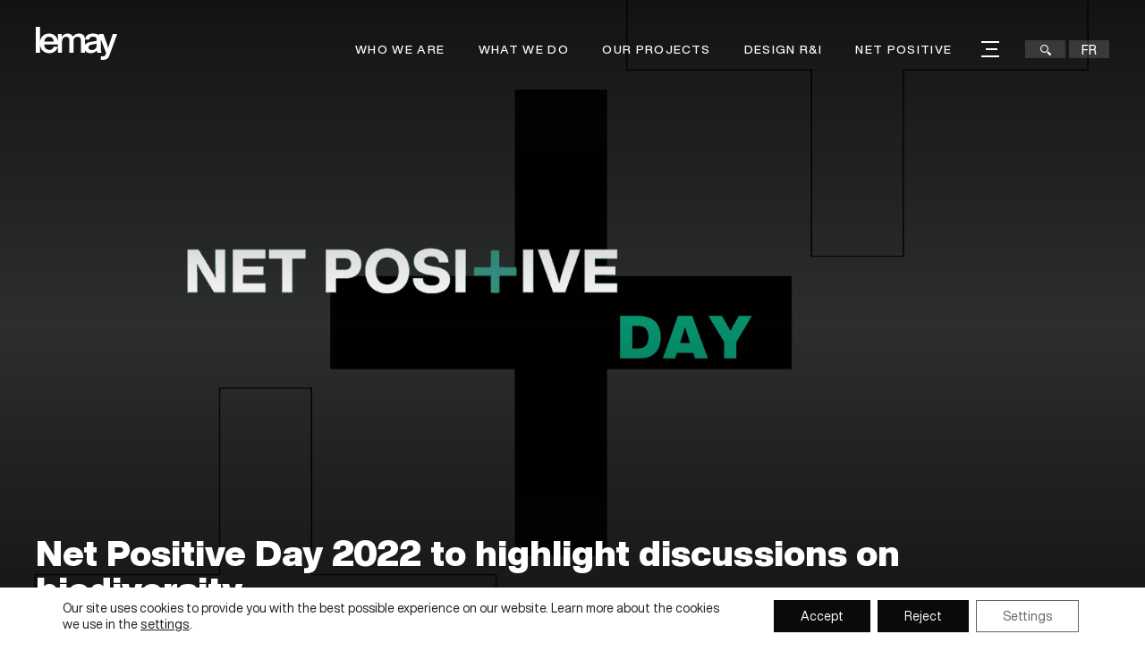

--- FILE ---
content_type: text/html; charset=UTF-8
request_url: https://lemay.com/net-positive-biodiversity/16535/
body_size: 15358
content:
<!DOCTYPE html>
<html lang="en-US">

<head>

    
<meta charset="UTF-8">
<meta name='format-detection' content='telephone=no'>
<meta name="viewport" content="width=device-width, initial-scale=1.0, minimum-scale=1.0, maximum-scale=5.0, user-scalable=5">
<meta http-equiv="X-UA-Compatible" content="IE=edge" />

<title>Net Positive Day 2022 to highlight discussions on biodiversity | Lemay - Architecture and design</title>



<meta name='robots' content='index, follow, max-image-preview:large, max-snippet:-1, max-video-preview:-1' />
	<style>img:is([sizes="auto" i], [sizes^="auto," i]) { contain-intrinsic-size: 3000px 1500px }</style>
	<link rel="alternate" hreflang="en-us" href="https://lemay.com/net-positive-biodiversity/16535/" />
<link rel="alternate" hreflang="fr-ca" href="https://lemay.com/fr/net-positif-biodiversite/16557/" />
<link rel="alternate" hreflang="x-default" href="https://lemay.com/net-positive-biodiversity/16535/" />

	<!-- This site is optimized with the Yoast SEO plugin v26.2 - https://yoast.com/wordpress/plugins/seo/ -->
	<link rel="canonical" href="https://lemay.com/net-positive-biodiversity/16535/" />
	<meta property="og:locale" content="en_US" />
	<meta property="og:type" content="article" />
	<meta property="og:title" content="Net Positive Day 2022 to highlight discussions on biodiversity | Lemay - Architecture and design" />
	<meta property="og:url" content="https://lemay.com/net-positive-biodiversity/16535/" />
	<meta property="og:site_name" content="Lemay - Architecture and design" />
	<meta property="article:published_time" content="2022-09-06T19:29:58+00:00" />
	<meta property="og:image" content="https://lemay.com/app/uploads/2022/09/panel-net-positive-visual-lemay-va-web.png" />
	<meta property="og:image:width" content="2160" />
	<meta property="og:image:height" content="1080" />
	<meta property="og:image:type" content="image/png" />
	<meta name="author" content="Jade Bourgeois" />
	<meta name="twitter:card" content="summary_large_image" />
	<meta name="twitter:label1" content="Written by" />
	<meta name="twitter:data1" content="Jade Bourgeois" />
	<script type="application/ld+json" class="yoast-schema-graph">{"@context":"https://schema.org","@graph":[{"@type":"WebPage","@id":"https://lemay.com/net-positive-biodiversity/16535/","url":"https://lemay.com/net-positive-biodiversity/16535/","name":"Net Positive Day 2022 to highlight discussions on biodiversity | Lemay - Architecture and design","isPartOf":{"@id":"https://lemay.com/#website"},"primaryImageOfPage":{"@id":"https://lemay.com/net-positive-biodiversity/16535/#primaryimage"},"image":{"@id":"https://lemay.com/net-positive-biodiversity/16535/#primaryimage"},"thumbnailUrl":"https://lemay.com/app/uploads/2022/09/panel-net-positive-visual-lemay-va-web.png","datePublished":"2022-09-06T19:29:58+00:00","author":{"@id":"https://lemay.com/#/schema/person/bad81188bfc32e0bd59765ddbffc1769"},"breadcrumb":{"@id":"https://lemay.com/net-positive-biodiversity/16535/#breadcrumb"},"inLanguage":"en-US","potentialAction":[{"@type":"ReadAction","target":["https://lemay.com/net-positive-biodiversity/16535/"]}]},{"@type":"ImageObject","inLanguage":"en-US","@id":"https://lemay.com/net-positive-biodiversity/16535/#primaryimage","url":"https://lemay.com/app/uploads/2022/09/panel-net-positive-visual-lemay-va-web.png","contentUrl":"https://lemay.com/app/uploads/2022/09/panel-net-positive-visual-lemay-va-web.png","width":2160,"height":1080,"caption":"Net Positive Day, Panel, Event, Sustainability, Lemay"},{"@type":"BreadcrumbList","@id":"https://lemay.com/net-positive-biodiversity/16535/#breadcrumb","itemListElement":[{"@type":"ListItem","position":1,"name":"Home","item":"https://lemay.com/"},{"@type":"ListItem","position":2,"name":"Net Positive Day 2022 to highlight discussions on biodiversity"}]},{"@type":"WebSite","@id":"https://lemay.com/#website","url":"https://lemay.com/","name":"Lemay - Architecture and design","description":"Lemay has been imagining new ways to create spaces that engage and bring people together since 1957.","potentialAction":[{"@type":"SearchAction","target":{"@type":"EntryPoint","urlTemplate":"https://lemay.com/?s={search_term_string}"},"query-input":{"@type":"PropertyValueSpecification","valueRequired":true,"valueName":"search_term_string"}}],"inLanguage":"en-US"},{"@type":"Person","@id":"https://lemay.com/#/schema/person/bad81188bfc32e0bd59765ddbffc1769","name":"Jade Bourgeois","image":{"@type":"ImageObject","inLanguage":"en-US","@id":"https://lemay.com/#/schema/person/image/","url":"https://secure.gravatar.com/avatar/fe7475721cbd93baa6c125dcb921139ee248daff6451b018d1c5efb76a2b8f2c?s=96&d=mm&r=g","contentUrl":"https://secure.gravatar.com/avatar/fe7475721cbd93baa6c125dcb921139ee248daff6451b018d1c5efb76a2b8f2c?s=96&d=mm&r=g","caption":"Jade Bourgeois"}}]}</script>
	<!-- / Yoast SEO plugin. -->


<link rel='dns-prefetch' href='//code.jquery.com' />
<link rel='dns-prefetch' href='//cdn.jsdelivr.net' />
<link rel='dns-prefetch' href='//unpkg.com' />

<link data-minify="1" rel='stylesheet' id='reset-css' href='https://lemay.com/app/cache/min/1/app/themes/la_web_shop/assets/dist/reset.css?ver=1767905141' type='text/css' media='all' />
<link rel='stylesheet' id='main-banner-css' href='https://lemay.com/app/themes/la_web_shop/assets/dist/main_banner.css?v=31012026' type='text/css' media='all' />
<link data-minify="1" rel='stylesheet' id='helpers-css' href='https://lemay.com/app/cache/min/1/app/themes/la_web_shop/assets/dist/helpers.css?ver=1767905141' type='text/css' media='all' />
<link data-minify="1" rel='stylesheet' id='moove_gdpr_frontend-css' href='https://lemay.com/app/cache/min/1/app/plugins/gdpr-cookie-compliance/dist/styles/gdpr-main-nf.css?ver=1767905141' type='text/css' media='all' />
<style id='moove_gdpr_frontend-inline-css' type='text/css'>
				#moove_gdpr_cookie_modal .moove-gdpr-modal-content .moove-gdpr-tab-main h3.tab-title, 
				#moove_gdpr_cookie_modal .moove-gdpr-modal-content .moove-gdpr-tab-main span.tab-title,
				#moove_gdpr_cookie_modal .moove-gdpr-modal-content .moove-gdpr-modal-left-content #moove-gdpr-menu li a, 
				#moove_gdpr_cookie_modal .moove-gdpr-modal-content .moove-gdpr-modal-left-content #moove-gdpr-menu li button,
				#moove_gdpr_cookie_modal .moove-gdpr-modal-content .moove-gdpr-modal-left-content .moove-gdpr-branding-cnt a,
				#moove_gdpr_cookie_modal .moove-gdpr-modal-content .moove-gdpr-modal-footer-content .moove-gdpr-button-holder a.mgbutton, 
				#moove_gdpr_cookie_modal .moove-gdpr-modal-content .moove-gdpr-modal-footer-content .moove-gdpr-button-holder button.mgbutton,
				#moove_gdpr_cookie_modal .cookie-switch .cookie-slider:after, 
				#moove_gdpr_cookie_modal .cookie-switch .slider:after, 
				#moove_gdpr_cookie_modal .switch .cookie-slider:after, 
				#moove_gdpr_cookie_modal .switch .slider:after,
				#moove_gdpr_cookie_info_bar .moove-gdpr-info-bar-container .moove-gdpr-info-bar-content p, 
				#moove_gdpr_cookie_info_bar .moove-gdpr-info-bar-container .moove-gdpr-info-bar-content p a,
				#moove_gdpr_cookie_info_bar .moove-gdpr-info-bar-container .moove-gdpr-info-bar-content a.mgbutton, 
				#moove_gdpr_cookie_info_bar .moove-gdpr-info-bar-container .moove-gdpr-info-bar-content button.mgbutton,
				#moove_gdpr_cookie_modal .moove-gdpr-modal-content .moove-gdpr-tab-main .moove-gdpr-tab-main-content h1, 
				#moove_gdpr_cookie_modal .moove-gdpr-modal-content .moove-gdpr-tab-main .moove-gdpr-tab-main-content h2, 
				#moove_gdpr_cookie_modal .moove-gdpr-modal-content .moove-gdpr-tab-main .moove-gdpr-tab-main-content h3, 
				#moove_gdpr_cookie_modal .moove-gdpr-modal-content .moove-gdpr-tab-main .moove-gdpr-tab-main-content h4, 
				#moove_gdpr_cookie_modal .moove-gdpr-modal-content .moove-gdpr-tab-main .moove-gdpr-tab-main-content h5, 
				#moove_gdpr_cookie_modal .moove-gdpr-modal-content .moove-gdpr-tab-main .moove-gdpr-tab-main-content h6,
				#moove_gdpr_cookie_modal .moove-gdpr-modal-content.moove_gdpr_modal_theme_v2 .moove-gdpr-modal-title .tab-title,
				#moove_gdpr_cookie_modal .moove-gdpr-modal-content.moove_gdpr_modal_theme_v2 .moove-gdpr-tab-main h3.tab-title, 
				#moove_gdpr_cookie_modal .moove-gdpr-modal-content.moove_gdpr_modal_theme_v2 .moove-gdpr-tab-main span.tab-title,
				#moove_gdpr_cookie_modal .moove-gdpr-modal-content.moove_gdpr_modal_theme_v2 .moove-gdpr-branding-cnt a {
					font-weight: inherit				}
			#moove_gdpr_cookie_modal,#moove_gdpr_cookie_info_bar,.gdpr_cookie_settings_shortcode_content{font-family:inherit}#moove_gdpr_save_popup_settings_button{background-color:#373737;color:#fff}#moove_gdpr_save_popup_settings_button:hover{background-color:#000}#moove_gdpr_cookie_info_bar .moove-gdpr-info-bar-container .moove-gdpr-info-bar-content a.mgbutton,#moove_gdpr_cookie_info_bar .moove-gdpr-info-bar-container .moove-gdpr-info-bar-content button.mgbutton{background-color:#0b0909}#moove_gdpr_cookie_modal .moove-gdpr-modal-content .moove-gdpr-modal-footer-content .moove-gdpr-button-holder a.mgbutton,#moove_gdpr_cookie_modal .moove-gdpr-modal-content .moove-gdpr-modal-footer-content .moove-gdpr-button-holder button.mgbutton,.gdpr_cookie_settings_shortcode_content .gdpr-shr-button.button-green{background-color:#0b0909;border-color:#0b0909}#moove_gdpr_cookie_modal .moove-gdpr-modal-content .moove-gdpr-modal-footer-content .moove-gdpr-button-holder a.mgbutton:hover,#moove_gdpr_cookie_modal .moove-gdpr-modal-content .moove-gdpr-modal-footer-content .moove-gdpr-button-holder button.mgbutton:hover,.gdpr_cookie_settings_shortcode_content .gdpr-shr-button.button-green:hover{background-color:#fff;color:#0b0909}#moove_gdpr_cookie_modal .moove-gdpr-modal-content .moove-gdpr-modal-close i,#moove_gdpr_cookie_modal .moove-gdpr-modal-content .moove-gdpr-modal-close span.gdpr-icon{background-color:#0b0909;border:1px solid #0b0909}#moove_gdpr_cookie_info_bar span.moove-gdpr-infobar-allow-all.focus-g,#moove_gdpr_cookie_info_bar span.moove-gdpr-infobar-allow-all:focus,#moove_gdpr_cookie_info_bar button.moove-gdpr-infobar-allow-all.focus-g,#moove_gdpr_cookie_info_bar button.moove-gdpr-infobar-allow-all:focus,#moove_gdpr_cookie_info_bar span.moove-gdpr-infobar-reject-btn.focus-g,#moove_gdpr_cookie_info_bar span.moove-gdpr-infobar-reject-btn:focus,#moove_gdpr_cookie_info_bar button.moove-gdpr-infobar-reject-btn.focus-g,#moove_gdpr_cookie_info_bar button.moove-gdpr-infobar-reject-btn:focus,#moove_gdpr_cookie_info_bar span.change-settings-button.focus-g,#moove_gdpr_cookie_info_bar span.change-settings-button:focus,#moove_gdpr_cookie_info_bar button.change-settings-button.focus-g,#moove_gdpr_cookie_info_bar button.change-settings-button:focus{-webkit-box-shadow:0 0 1px 3px #0b0909;-moz-box-shadow:0 0 1px 3px #0b0909;box-shadow:0 0 1px 3px #0b0909}#moove_gdpr_cookie_modal .moove-gdpr-modal-content .moove-gdpr-modal-close i:hover,#moove_gdpr_cookie_modal .moove-gdpr-modal-content .moove-gdpr-modal-close span.gdpr-icon:hover,#moove_gdpr_cookie_info_bar span[data-href]>u.change-settings-button{color:#0b0909}#moove_gdpr_cookie_modal .moove-gdpr-modal-content .moove-gdpr-modal-left-content #moove-gdpr-menu li.menu-item-selected a span.gdpr-icon,#moove_gdpr_cookie_modal .moove-gdpr-modal-content .moove-gdpr-modal-left-content #moove-gdpr-menu li.menu-item-selected button span.gdpr-icon{color:inherit}#moove_gdpr_cookie_modal .moove-gdpr-modal-content .moove-gdpr-modal-left-content #moove-gdpr-menu li a span.gdpr-icon,#moove_gdpr_cookie_modal .moove-gdpr-modal-content .moove-gdpr-modal-left-content #moove-gdpr-menu li button span.gdpr-icon{color:inherit}#moove_gdpr_cookie_modal .gdpr-acc-link{line-height:0;font-size:0;color:transparent;position:absolute}#moove_gdpr_cookie_modal .moove-gdpr-modal-content .moove-gdpr-modal-close:hover i,#moove_gdpr_cookie_modal .moove-gdpr-modal-content .moove-gdpr-modal-left-content #moove-gdpr-menu li a,#moove_gdpr_cookie_modal .moove-gdpr-modal-content .moove-gdpr-modal-left-content #moove-gdpr-menu li button,#moove_gdpr_cookie_modal .moove-gdpr-modal-content .moove-gdpr-modal-left-content #moove-gdpr-menu li button i,#moove_gdpr_cookie_modal .moove-gdpr-modal-content .moove-gdpr-modal-left-content #moove-gdpr-menu li a i,#moove_gdpr_cookie_modal .moove-gdpr-modal-content .moove-gdpr-tab-main .moove-gdpr-tab-main-content a:hover,#moove_gdpr_cookie_info_bar.moove-gdpr-dark-scheme .moove-gdpr-info-bar-container .moove-gdpr-info-bar-content a.mgbutton:hover,#moove_gdpr_cookie_info_bar.moove-gdpr-dark-scheme .moove-gdpr-info-bar-container .moove-gdpr-info-bar-content button.mgbutton:hover,#moove_gdpr_cookie_info_bar.moove-gdpr-dark-scheme .moove-gdpr-info-bar-container .moove-gdpr-info-bar-content a:hover,#moove_gdpr_cookie_info_bar.moove-gdpr-dark-scheme .moove-gdpr-info-bar-container .moove-gdpr-info-bar-content button:hover,#moove_gdpr_cookie_info_bar.moove-gdpr-dark-scheme .moove-gdpr-info-bar-container .moove-gdpr-info-bar-content span.change-settings-button:hover,#moove_gdpr_cookie_info_bar.moove-gdpr-dark-scheme .moove-gdpr-info-bar-container .moove-gdpr-info-bar-content button.change-settings-button:hover,#moove_gdpr_cookie_info_bar.moove-gdpr-dark-scheme .moove-gdpr-info-bar-container .moove-gdpr-info-bar-content u.change-settings-button:hover,#moove_gdpr_cookie_info_bar span[data-href]>u.change-settings-button,#moove_gdpr_cookie_info_bar.moove-gdpr-dark-scheme .moove-gdpr-info-bar-container .moove-gdpr-info-bar-content a.mgbutton.focus-g,#moove_gdpr_cookie_info_bar.moove-gdpr-dark-scheme .moove-gdpr-info-bar-container .moove-gdpr-info-bar-content button.mgbutton.focus-g,#moove_gdpr_cookie_info_bar.moove-gdpr-dark-scheme .moove-gdpr-info-bar-container .moove-gdpr-info-bar-content a.focus-g,#moove_gdpr_cookie_info_bar.moove-gdpr-dark-scheme .moove-gdpr-info-bar-container .moove-gdpr-info-bar-content button.focus-g,#moove_gdpr_cookie_info_bar.moove-gdpr-dark-scheme .moove-gdpr-info-bar-container .moove-gdpr-info-bar-content a.mgbutton:focus,#moove_gdpr_cookie_info_bar.moove-gdpr-dark-scheme .moove-gdpr-info-bar-container .moove-gdpr-info-bar-content button.mgbutton:focus,#moove_gdpr_cookie_info_bar.moove-gdpr-dark-scheme .moove-gdpr-info-bar-container .moove-gdpr-info-bar-content a:focus,#moove_gdpr_cookie_info_bar.moove-gdpr-dark-scheme .moove-gdpr-info-bar-container .moove-gdpr-info-bar-content button:focus,#moove_gdpr_cookie_info_bar.moove-gdpr-dark-scheme .moove-gdpr-info-bar-container .moove-gdpr-info-bar-content span.change-settings-button.focus-g,span.change-settings-button:focus,button.change-settings-button.focus-g,button.change-settings-button:focus,#moove_gdpr_cookie_info_bar.moove-gdpr-dark-scheme .moove-gdpr-info-bar-container .moove-gdpr-info-bar-content u.change-settings-button.focus-g,#moove_gdpr_cookie_info_bar.moove-gdpr-dark-scheme .moove-gdpr-info-bar-container .moove-gdpr-info-bar-content u.change-settings-button:focus{color:#0b0909}#moove_gdpr_cookie_modal .moove-gdpr-branding.focus-g span,#moove_gdpr_cookie_modal .moove-gdpr-modal-content .moove-gdpr-tab-main a.focus-g,#moove_gdpr_cookie_modal .moove-gdpr-modal-content .moove-gdpr-tab-main .gdpr-cd-details-toggle.focus-g{color:#0b0909}#moove_gdpr_cookie_modal.gdpr_lightbox-hide{display:none}#moove_gdpr_cookie_info_bar .moove-gdpr-info-bar-container .moove-gdpr-info-bar-content a.mgbutton,#moove_gdpr_cookie_info_bar .moove-gdpr-info-bar-container .moove-gdpr-info-bar-content button.mgbutton,#moove_gdpr_cookie_modal .moove-gdpr-modal-content .moove-gdpr-modal-footer-content .moove-gdpr-button-holder a.mgbutton,#moove_gdpr_cookie_modal .moove-gdpr-modal-content .moove-gdpr-modal-footer-content .moove-gdpr-button-holder button.mgbutton,.gdpr-shr-button,#moove_gdpr_cookie_info_bar .moove-gdpr-infobar-close-btn{border-radius:0}
</style>
<script type="text/javascript" id="wpml-cookie-js-extra">
/* <![CDATA[ */
var wpml_cookies = {"wp-wpml_current_language":{"value":"en","expires":1,"path":"\/"}};
var wpml_cookies = {"wp-wpml_current_language":{"value":"en","expires":1,"path":"\/"}};
/* ]]> */
</script>
<script data-minify="1" type="text/javascript" src="https://lemay.com/app/cache/min/1/app/plugins/sitepress-multilingual-cms/res/js/cookies/language-cookie.js?ver=1767905141" id="wpml-cookie-js" defer="defer" data-wp-strategy="defer"></script>
<script type="text/javascript" src="https://code.jquery.com/jquery-3.6.0.min.js?ver=3.6.0" id="jquery-js" data-rocket-defer defer></script>
<script type="text/javascript" src="https://lemay.com/wp/wp-includes/js/jquery/jquery-migrate.min.js?ver=3.4.1" id="jquery-migrate-js" data-rocket-defer defer></script>
<script data-minify="1" type="text/javascript" src="https://lemay.com/app/cache/min/1/npm/vanilla-lazyload@17.8.3/dist/lazyload.min.js?ver=1767905141" id="vanilla-lazyload-js" data-rocket-defer defer></script>
<script type="text/javascript" src="https://lemay.com/app/themes/la_web_shop/assets/dist/swiper.min.js?ver=5.4.7" id="swiper-js" data-rocket-defer defer></script>
<script data-minify="1" type="text/javascript" src="https://lemay.com/app/cache/min/1/app/themes/la_web_shop/assets/dist/vh-check.js?ver=1767905141" id="vh-check-js" data-rocket-defer defer></script>
<link rel="https://api.w.org/" href="https://lemay.com/wp-json/" /><link rel="alternate" title="JSON" type="application/json" href="https://lemay.com/wp-json/wp/v2/posts/16535" /><link rel="alternate" title="oEmbed (JSON)" type="application/json+oembed" href="https://lemay.com/wp-json/oembed/1.0/embed?url=https%3A%2F%2Flemay.com%2Fnet-positive-biodiversity%2F16535%2F" />
<link rel="alternate" title="oEmbed (XML)" type="text/xml+oembed" href="https://lemay.com/wp-json/oembed/1.0/embed?url=https%3A%2F%2Flemay.com%2Fnet-positive-biodiversity%2F16535%2F&#038;format=xml" />
<meta name="generator" content="WPML ver:4.8.4 stt:1,4;" />
<link rel="icon" href="https://lemay.com/app/uploads/2023/04/cropped-android-chrome-512x512-1-1-32x32.png" sizes="32x32" />
<link rel="icon" href="https://lemay.com/app/uploads/2023/04/cropped-android-chrome-512x512-1-1-192x192.png" sizes="192x192" />
<link rel="apple-touch-icon" href="https://lemay.com/app/uploads/2023/04/cropped-android-chrome-512x512-1-1-180x180.png" />
<meta name="msapplication-TileImage" content="https://lemay.com/app/uploads/2023/04/cropped-android-chrome-512x512-1-1-270x270.png" />
		<style type="text/css" id="wp-custom-css">
			.single-cpt-projet .project-images .item { width:unset!important; }

.project-block .post-holder .post-image-holder img {
    position: absolute;
    top: 0;
    left: 0;
    width: 100%;
    height: 100%;
    object-fit: cover;
		transition: transform 0.3s ease;
}


.project-block .post-holder:hover .post-image-holder img {
		transform: scale(1.02);
}

@media only screen and (max-width: 740px) {
	.page-template-template-news .banner .banner-container .banner-content p {
		padding-right: 0;
	}
}

.video_banner_home .video-home .video-home-titles-holder h1, .video_banner_home .video-home .video-home-titles-holder h2 {
	max-width: 950px;
}

.banner-projects {
	z-index: 50!important;
}

.content-text.small-content {
  max-width: 960px;
	margin: auto;
}

.element_text .content-text h1,
.element_text .content-text h2,
.element_text .content-text h3,
.element_text .content-text h4,
.element_text .content-text h5,
.element_text .content-text h6 {
	margin-bottom: 25px;
}
.element_text .content-text h3 {
	font-size: 1.8rem;
	font-weight: 700;
}
.element_text .content-text h5 {
	font-size: 1.2rem;
}
.element_text .content-text h6 {
	font-size: 1.125rem;
}

.section:before {
	background-position: center;
}

.question-holder .intro .mobile-holder .swiper .swiper-slide .inner .title {
	font: bold calc(42px + 10 * (100vw - 1280px)/640)/1.3 "grafierblack_display", serif !important;
	color: #fff !important;
}

.single-cpt-projet .total-count svg {
	transform: scale(0.75);
}
@media only screen and (max-width: 540px) {

	.single-cpt-projet .total-count svg {
		transform: scale(0.6);
	}
}

.element_bloc_2_colonnes_images:last-of-type {
	margin-bottom: 0 !important;
}

.discipline-single-filter-digital,
.discipline-single-filter-numerique {
	display: none;
}

.answers-sliders-holder .swiper-answers-wrapper:nth-child(odd) .shape {
	direction: ltr;
}

#moove_gdpr_cookie_info_bar.moove-gdpr-light-scheme {
	border-top: 1px solid #fff;
}
.project-description {
	  text-align: left;
    padding-top: 1rem;
}
.christmas-map:before,
.christmas-map:after {
 
  background-image: url(http://lemay.com/app/uploads/2023/12/white-snow.png);
  background-size: 50%!important;
}
.confirmation-message.error{
  color:#F26664!important;
}
@media screen and (max-width: 768px) {
	.answer{
			    display: flex!important;
    flex-direction: column-reverse!important;
	}
.answer .form-holder {
    position: relative!important;

    transform:none!important;
    transition: none!important;
	text-align:center;
	padding-bottom:0!important;

}
		.answer .form-holder form {
    margin: auto!important;
    padding: 0 25px 50px 25px!important;
}
	.form-header label{
		padding-top:24px;
		text-align:center!important;
		font-size:24px!important;
	}
	.mobile-holder {
  background: linear-gradient(to top, #c5d4e3bf, #c5d4e3bf), url(https://lemay.com/app/uploads/2023/12/take-part-in-the-festivities-mobile-background.png) no-repeat top center!important;

}
.question-holder .intro .mobile-holder .swiper .swiper-slide .inner .title {

    color:#2B4A6C!important;
}
.suptitle {
  color: #2B4A6C!important;
}
}
@media screen and (min-width: 768px) {
.answer .form-holder {
    position: relative!important;
  
    transform:none!important;
    transition: none!important;
	text-align:center;
	padding-bottom:0!important;
}
	.form-header label{
		padding-top:24px;
		text-align:center!important;
		font-size:48px!important;
	}
 		.answer .form-holder form {
    margin: auto!important;
    padding: 0 25px 50px 25px!important;
}
		.answer{
			    display: flex!important;
    flex-direction: column-reverse!important;
	}
}
.initial-message {
    margin-bottom: 25px!important;
}
		</style>
		
<!--[if IE]>
<script src="//html5shim.googlecode.com/svn/trunk/html5.js"></script>
<![endif]-->

<style>
    .loading {
        display: none !important;
        color:white;
        display: flex;
        position: fixed;
        background: #000;
        transition: all 1.25s cubic-bezier(.42,0,1,1);
        justify-content: space-around;
        align-items: center;
        z-index: 99999;
        height: 100%;
        width: 100%;
        opacity: 1;
        left: 0;
        top: 0;
    }

    .loaded .loading{
        opacity:0;
        z-index: -1;
    }

    .loading img {
        width: 100px;
    }

    .loading__items .icon { font-size:7rem; }

    @keyframes sk-scaleout {
        0% {
            transform: scale(0.7, 0.7);
        }

        100% {
            transform: scale(1, 1);
        }
    }
</style>

    <style>
        html { margin-top: 0px !important; }
        .popup-newsletter {
            opacity: 0;
            transform: translateY(50px);
        }
    </style>

    <meta name="google-site-verification" content="yPw8FXhh6jUJ8S0rRAatRGO7VGpH5OU_IFLEWYr3Cfg" />
    <meta name="p:domain_verify" content="b5563daa99800a04cddaee9974fd41fc"/>

        <script defer data-domain="lemay.com" src=https://plausible.io/js/script.js></script>

<meta name="generator" content="WP Rocket 3.20.0.3" data-wpr-features="wpr_defer_js wpr_minify_js wpr_minify_css wpr_preload_links wpr_desktop" /></head>

<body class="wp-singular post-template-default single single-post postid-16535 single-format-standard wp-theme-la_web_shop inner">

<div data-rocket-location-hash="89d48023b48537c480427d0d40213743" id="fakeLoader"></div>



    <noscript>
        <iframe src="https://www.googletagmanager.com/ns.html?id=GTM-NP9TKPG" height="0" width="0"
                style="display:none;visibility:hidden"></iframe>
    </noscript>


<div data-rocket-location-hash="9240ee8648b87f5c7deaecbf231701a4" class="opacity-filter hide-element visuallyhidden"></div>

<div data-rocket-location-hash="0458faadd317b0eebe210366c3d7b008" class="menu-mobile">

    <div data-rocket-location-hash="4c0bf78c47c78da60d59ccfd9f86e974" class="wrapper">
        <ul>
            <li id="menu-item-1782" class="menu-item menu-item-type-post_type menu-item-object-page menu-item-1782"><a href="https://lemay.com/who-we-are/">Who we are</a></li>
<li id="menu-item-1781" class="menu-item menu-item-type-post_type menu-item-object-page menu-item-1781"><a href="https://lemay.com/what-we-do/">What we do</a></li>
<li id="menu-item-1780" class="menu-item menu-item-type-post_type menu-item-object-page menu-item-1780"><a href="https://lemay.com/our-projects/">Our projects</a></li>
<li id="menu-item-1778" class="menu-item menu-item-type-post_type menu-item-object-page menu-item-1778"><a href="https://lemay.com/design-ri/">Design R&#038;I</a></li>
<li id="menu-item-20079" class="menu-item menu-item-type-post_type menu-item-object-page menu-item-20079"><a href="https://lemay.com/net-positive/">Net Positive</a></li>
<li id="menu-item-1779" class="menu-item menu-item-type-post_type menu-item-object-page menu-item-1779"><a href="https://lemay.com/news/">News</a></li>
<li id="menu-item-1776" class="menu-item menu-item-type-post_type menu-item-object-page menu-item-1776"><a href="https://lemay.com/careers/">Careers</a></li>
<li id="menu-item-1777" class="menu-item menu-item-type-post_type menu-item-object-page menu-item-1777"><a href="https://lemay.com/contact/">Contact</a></li>
            <li class="wpml-ls-item"><a href="https://lemay.com/fr/net-positif-biodiversite/16557/">fr</a></li>
        </ul>
        <div data-rocket-location-hash="c3c3e5d2a72f728832c8212d553cb469" class="search-form">
            <form action="https://lemay.com/" method="get">
                    <span class="clearable">
                        <input type="text" name="s" id="search-header" placeholder="Enter your search keywords" />
                        <!-- <i class="clearable__clear">&times;</i> -->
                    </span>
                <button>
                    <i class="icon-magnifier-tool"></i>
                </button>
            </form>
        </div>
    </div>

</div>



    <header data-rocket-location-hash="719f06cdc43121114087371f014340e8" class="header dark-background show-me">

        <div data-rocket-location-hash="02473277e8fdcd0552a0c87ad59d61bd" class="wrapper">

                            <div data-rocket-location-hash="2a3d285a0f922d40e0a4a9d32795871c" class="logo">

                    <a href="https://lemay.com/" role="link" aria-label="Lemay &#8211;  Architecture and design">

                                                    <img src="https://lemay.com/app/uploads/2022/02/lemay_blanc.svg" height="37" alt="Lemay &#8211;  Architecture and design">
                        
                                                    <img class="dark" src="https://lemay.com/app/uploads/2022/08/lemay-logo-f-pos-officiel.png" height="37">
                        
                    </a>

                </div>
            
            <div data-rocket-location-hash="0634b1bb108c01f97a771be7a53b4b7f" id="element-width" class="d-flex">


                <nav class="menu-principal hide-lg-tablet s-desktop">

                    <div class="header-menu">
                        <ul>
                            <li id="menu-item-1771" class="menu-item menu-item-type-post_type menu-item-object-page menu-item-1771"><a href="https://lemay.com/who-we-are/">Who we are</a></li>
<li id="menu-item-1770" class="menu-item menu-item-type-post_type menu-item-object-page menu-item-1770"><a href="https://lemay.com/what-we-do/">What we do</a></li>
<li id="menu-item-1769" class="menu-item menu-item-type-post_type menu-item-object-page menu-item-1769"><a href="https://lemay.com/our-projects/">Our projects</a></li>
<li id="menu-item-1768" class="menu-item menu-item-type-post_type menu-item-object-page menu-item-1768"><a href="https://lemay.com/design-ri/">Design R&#038;I</a></li>
<li id="menu-item-20078" class="menu-item menu-item-type-post_type menu-item-object-page menu-item-20078"><a href="https://lemay.com/net-positive/">Net Positive</a></li>
                            <li class="hamburger">
                                <div class="hamburger-box">
                                    <div class="hamburger-inner"></div>
                                </div>
                                <ul class="submenu">
                                    <li id="menu-item-1774" class="menu-item menu-item-type-post_type menu-item-object-page menu-item-1774"><a href="https://lemay.com/news/">News</a></li>
<li id="menu-item-17322" class="menu-item menu-item-type-post_type menu-item-object-page menu-item-17322"><a href="https://lemay.com/edij/">E.D.I.J</a></li>
<li id="menu-item-1773" class="menu-item menu-item-type-post_type menu-item-object-page menu-item-1773"><a href="https://lemay.com/careers/">Careers</a></li>
<li id="menu-item-1772" class="menu-item menu-item-type-post_type menu-item-object-page menu-item-1772"><a href="https://lemay.com/contact/">Contact</a></li>
                                </ul>
                            </li>
                        </ul>

                    </div>

                </nav>

                <div class="user-control hide-lg-tablet show-element">

                    <div class="search-box">
                        <form action="https://lemay.com/" method="get">
                        <span class="clearable">
                            <input type="text" name="s" id="search-header-menu" placeholder="Enter your search keywords" />
                        </span>
                            <button role="button" aria-label="Search">
                                <i class="icon-magnifier-tool"></i>
                            </button>
                        </form>
                    </div>

                                            <div class="language-switch">
                            <a href="https://lemay.com/fr/net-positif-biodiversite/16557/">fr</a>                        </div>
                                    </div>

                <div class="hamburger hamburger--3dx mobile-menu" role="button" aria-label="Open menu">
                    <div class="hamburger-box">
                        <div class="hamburger-inner"></div>
                    </div>
                </div>

            </div>

        </div>

    </header>


    <main data-rocket-location-hash="1b494a9535b9bb110acccca60ebd54fd" class="main" role="main">

        




<section data-rocket-location-hash="f30a14f499421f900cd40ade71b531a2" class="banner full-height content_banner post dark-background " style="">

    
        
                    <div data-rocket-location-hash="23c8e3539476a3d6ab45ba6abcfdf817" class="shadow opacity-top"></div>
        
        <div data-rocket-location-hash="65ebeab65a65d95f63d1cb713479a97e" class="shadow opacity-bottom"></div>
        <div data-rocket-location-hash="e047c604927e54f265abfac31788b729" class="wrapper">

            <div class="banner-container left">

                <div class="banner-content ">

                  <!-- La col-right est avant pour garder le bon ordre des titres (Il y a un row-reverse en CSS) -->
                  
                    <div class="col-left">
                        <div class="banner-title">

                            
                                                          <h1 class="">Net Positive Day 2022 to highlight discussions on biodiversity</h1>
                            
                            
                            
                                                    </div>
                    </div>

                    
                </div>

            </div>

        </div>

        
            <div data-rocket-location-hash="cced6f27b375442ee1fcbe0c8f7d716f" class="banner-background">
                <div data-bg="https://lemay.com/app/uploads/2022/09/panel-net-positive-visual-lemay-va-web-1920x960.png" style="" class="lazy img-banner"></div>
                                    <div class="opacity-banner"></div>
                            </div>

        
        
    
    

</section>


<section data-rocket-location-hash="0401544aa0fb128dc43e5efc40df6b5e" class="element_projet">

    <div data-rocket-location-hash="846b548c3aff37c4d8c388dedd7d105a" class="project-intro">

        <div class="col-left wow fadeInLeft">

            <div>
                <ul>
                                            <li><span>September 6, 2022</span></li>
                                    </ul>

                
<div class="share">

    <div class="share-links">

        
        <span><a href="https://www.facebook.com/sharer.php?u=https://lemay.com/net-positive-biodiversity/16535/" onclick="javascript:window.open(this.href, '', 'menubar=no,toolbar=no,resizable=yes,scrollbars=yes,height=300,width=600');return false;" target="_blank"><i class="fab fa-facebook-f"></i></a></span>

        <span><a href="https://www.twitter.com/share?url=https://lemay.com/net-positive-biodiversity/16535/" onclick="javascript:window.open(this.href, '', 'menubar=no,toolbar=no,resizable=yes,scrollbars=yes,height=300,width=600');return false;" target="_blank"><i class="fab fa-twitter"></i></a></span>

        <span><a href="https://www.linkedin.com/shareArticle?mini=true&url=https://lemay.com/net-positive-biodiversity/16535/" onclick="javascript:window.open(this.href, '', 'menubar=no,toolbar=no,resizable=yes,scrollbars=yes,height=300,width=600');return false;" target="_blank"><i class="fab fa-linkedin-in"></i></a></span>

        <span><a href="/cdn-cgi/l/email-protection#[base64]"><i class="fas fa-envelope"></i></a></span>

        <span><a id="copyButtonId" href="https://lemay.com/net-positive-biodiversity/16535/"><i class="fas fa-link"></i></a></span>

    </div>



            <span style="display: none; line-height: 1;"  id="copied" class="ml-3">Link copied</span>
    
</div>
            </div>

        </div>

    </div>


            <section data-rocket-location-hash="8c3fc0d5aa4b152262396a42f017441a" class="element_post">

                <div class="container-fluid p-0">
                    <div class="row no-gutters">
                        <div class="col-lg-12 wow fadeInLeft">

                             <div class="content-text">

                                 <h2 class="post-tagline">Did you know that more than half of humanity now lives in a city? Urban civilization is undergoing unprecedented change, and we must act now to mitigate the biodiversity crisis.</h2>

                             </div>

                        </div>
                    </div>
                </div>

        </section>
    
    <section data-rocket-location-hash="7e1f9d70d6a83053319fa15bf5c7bec6" class="element_post smaller_margin">
        <div class="container-fluid p-0">
            <div class="row">
                <div class="col-lg-12 wow fadeInLeft">
                    <div class="content-text">
                        <p>To start finding solutions, we will be holding a roundtable discussion entitled <em>Reintegrating Biodiversity in the City, a Utopia?</em> as part of Net Positive Day on Wednesday, September 14.</p>
<p>The event will be presented in French both in the Phénix agora, at our Montreal office, and on Zoom from 5:30 pm to 7 pm. A wine and cheese formula will be available for those attending in person!</p>
<p>The discussion will be moderated by Hugo Lafrance, Partner – Sustainable Strategies at Lemay and will include:</p>
<ul>
<li>Isabelle Bérubé, Director of Development, Nature and Parks Society;</li>
<li>Emile Forest, General coordinator and gardener at Nouveaux voisins;</li>
<li>Alexandre Beaudoin, Biodiversity Advisor for the Sustainable Development Unit (UDD) of the University of Montreal; and</li>
<li>Ariane Malo Sauvé, Landscape Architecture Designer at Lemay.</li>
</ul>
<p><a href="https://www.eventbrite.ca/e/billets-reintegrer-la-biodiversite-en-ville-une-utopie-412357521447" target="_blank" rel="noopener">Sign up for the event here.</a></p>
                    </div>
                </div>
            </div>
        </div>
    </section>

    <!--
            -->

    


    
    
        <nav class="posts-navigation">



            <div class="post-nav wow fadeInLeft">
                                <div class="post-preview t-center c-center smaller relative-box">
                    <div class="overlay"></div>

                    <div class="post-image-holder">
                        <div class="lazy post-image wow fadeIn" data-bg="https://lemay.com/app/uploads/2022/09/banniere-article-bonduelle-archello.png"></div>
                    </div>
                    <div class="post-details">
                        <span>Previous article</span>
                        <h3>
                            <a rel="next" href="https://lemay.com/nortera-archellos-inspiring/16578/" title="Nortera on top in Archello’s list of inspiring projects" class=" "><strong>Nortera on top in Archello’s list of inspiring projects</strong></a>                        </h3>
                    </div>

                    <a class="absolute-link higher" title="Nortera on top in Archello’s list of inspiring projects" href="https://lemay.com/nortera-archellos-inspiring/16578/"></a>
                </div>


            </div><div class="post-nav wow fadeInRight">
                
                <div class="post-preview t-center c-center smaller relative-box">
                    <div class="overlay"></div>

                    <div class="post-image-holder">
                        <div class="lazy post-image wow fadeIn" data-bg="https://lemay.com/app/uploads/2022/08/centre-de-glaces-quebec-branding-lemay-architecture-design-signaletic-scaled.jpg"></div>
                    </div>
                    <div class="post-details">
                        <span>Next article</span>
                        <h3>
                            <a rel="prev" href="https://lemay.com/branding-story-of-a-space/16500/" title="How branding contributes to telling the story of a space" class=" "><strong>How branding contributes to telling the story of a space</strong></a>                        </h3>
                    </div>

                    <a class="absolute-link higher" title="How branding contributes to telling the story of a space" href="https://lemay.com/branding-story-of-a-space/16500/"></a>
                </div>


                </div>        </nav>

    
    <div data-rocket-location-hash="846112dc331006d8f889252caced7045" class="wrapper">
        <div class="user-action small-padding">
            <div class="action-holder">
                                <a href="https://lemay.com/news/" class="no-underline" title="Back to news">
                    <span>Back to news</span>
                </a>
            </div>
        </div>
    </div>

</section>

    </main>




    
        <footer data-rocket-location-hash="5d4d359ad691c941a76fc2c0b3401b4a" class="footer" role="contentinfo">

            <div data-rocket-location-hash="46d2e26877711e96edb1aee9f893a8b5" class="wrapper">


                                    <div data-rocket-location-hash="573c00087b9f8d450c0bca058a22800e" class="logo">

                        <a href="https://lemay.com/" role="link" aria-label="Lemay &#8211;  Architecture and design">

                            <img src="https://lemay.com/app/uploads/2022/02/lemay_blanc.svg" alt="Lemay &#8211;  Architecture and design">

                        </a>

                    </div>
                
                
                <div data-rocket-location-hash="e6e01a54ed65eb76bb47fbd255f8b303" class="social-network" style="display:flex;">

                    <ul>
                        <li class="footerList"><ul><a target="_blank" rel="noreferrer" style="color:#FFFFFF;" title="Land acknowledgement" href="https://lemay.com/land-acknowledgement/">Land acknowledgement</a></ul>
                            <ul><a target="_blank" rel="noreferrer" style="color:#FFFFFF;" title="Privacy policy" href="https://lemay.com/privacy-policy/">Privacy policy</a></ul></li>
                                                    <li><a target="_blank" rel="noreferrer" title="Suivez-nous" href="https://www.facebook.com/LemayOnline/"><i class="fab fa-facebook-f"></i></a></li>
                                                    <li><a target="_blank" rel="noreferrer" title="Suivez-nous" href="https://www.instagram.com/lemayonline/"><i class="fab fa-instagram"></i></a></li>
                                                    <li><a target="_blank" rel="noreferrer" title="Suivez-nous" href="https://www.linkedin.com/company/lemay"><i class="fab fa-linkedin-in"></i></a></li>
                                            </ul>
                </div>

            </div>

        </footer>
    
    
    
    <div class='scrolltop'>
        <div class='scroll icon'>
            <i class="fas fa-chevron-up"></i>
        </div>
    </div>


    <script data-cfasync="false" src="/cdn-cgi/scripts/5c5dd728/cloudflare-static/email-decode.min.js"></script><script type="speculationrules">
{"prefetch":[{"source":"document","where":{"and":[{"href_matches":"\/*"},{"not":{"href_matches":["\/wp\/wp-*.php","\/wp\/wp-admin\/*","\/app\/uploads\/*","\/app\/*","\/app\/plugins\/*","\/app\/themes\/la_web_shop\/*","\/*\\?(.+)"]}},{"not":{"selector_matches":"a[rel~=\"nofollow\"]"}},{"not":{"selector_matches":".no-prefetch, .no-prefetch a"}}]},"eagerness":"conservative"}]}
</script>
	<!--copyscapeskip-->
	<aside id="moove_gdpr_cookie_info_bar" class="moove-gdpr-info-bar-hidden moove-gdpr-align-center moove-gdpr-light-scheme gdpr_infobar_postion_bottom" aria-label="GDPR Cookie Banner" style="display: none;">
	<div class="moove-gdpr-info-bar-container">
		<div class="moove-gdpr-info-bar-content">
		
<div class="moove-gdpr-cookie-notice">
  <p>Our site uses cookies to provide you with the best possible experience on our website. Learn more about the cookies we use in the<span style="font-size: 11pt"> <button  aria-haspopup="true" data-href="#moove_gdpr_cookie_modal" class="change-settings-button">settings</button>.</span></p>
</div>
<!--  .moove-gdpr-cookie-notice -->
		
<div class="moove-gdpr-button-holder">
			<button class="mgbutton moove-gdpr-infobar-allow-all gdpr-fbo-0" aria-label="Accept" >Accept</button>
						<button class="mgbutton moove-gdpr-infobar-reject-btn gdpr-fbo-1 "  aria-label="Reject">Reject</button>
							<button class="mgbutton moove-gdpr-infobar-settings-btn change-settings-button gdpr-fbo-2" aria-haspopup="true" data-href="#moove_gdpr_cookie_modal"  aria-label="Settings">Settings</button>
			</div>
<!--  .button-container -->
		</div>
		<!-- moove-gdpr-info-bar-content -->
	</div>
	<!-- moove-gdpr-info-bar-container -->
	</aside>
	<!-- #moove_gdpr_cookie_info_bar -->
	<!--/copyscapeskip-->
<script type="text/javascript">
/* <![CDATA[ */
	var relevanssi_rt_regex = /(&|\?)_(rt|rt_nonce)=(\w+)/g
	var newUrl = window.location.search.replace(relevanssi_rt_regex, '')
	history.replaceState(null, null, window.location.pathname + newUrl + window.location.hash)
/* ]]> */
</script>
<link data-minify="1" rel='stylesheet' id='fancybox-css-css' href='https://lemay.com/app/cache/min/1/app/themes/la_web_shop/assets/dist/jquery.fancybox.css?ver=1767905141' type='text/css' media='all' />
<link data-minify="1" rel='stylesheet' id='font-awesome-free-css' href='https://lemay.com/app/cache/min/1/releases/v6.5.1/css/all.css?ver=1767905141' type='text/css' media='all' />
<link data-minify="1" rel='stylesheet' id='main-css' href='https://lemay.com/app/cache/min/1/app/themes/la_web_shop/assets/dist/mainv2.css?ver=1767905141' type='text/css' media='all' />
<script type="text/javascript" id="rocket-browser-checker-js-after">
/* <![CDATA[ */
"use strict";var _createClass=function(){function defineProperties(target,props){for(var i=0;i<props.length;i++){var descriptor=props[i];descriptor.enumerable=descriptor.enumerable||!1,descriptor.configurable=!0,"value"in descriptor&&(descriptor.writable=!0),Object.defineProperty(target,descriptor.key,descriptor)}}return function(Constructor,protoProps,staticProps){return protoProps&&defineProperties(Constructor.prototype,protoProps),staticProps&&defineProperties(Constructor,staticProps),Constructor}}();function _classCallCheck(instance,Constructor){if(!(instance instanceof Constructor))throw new TypeError("Cannot call a class as a function")}var RocketBrowserCompatibilityChecker=function(){function RocketBrowserCompatibilityChecker(options){_classCallCheck(this,RocketBrowserCompatibilityChecker),this.passiveSupported=!1,this._checkPassiveOption(this),this.options=!!this.passiveSupported&&options}return _createClass(RocketBrowserCompatibilityChecker,[{key:"_checkPassiveOption",value:function(self){try{var options={get passive(){return!(self.passiveSupported=!0)}};window.addEventListener("test",null,options),window.removeEventListener("test",null,options)}catch(err){self.passiveSupported=!1}}},{key:"initRequestIdleCallback",value:function(){!1 in window&&(window.requestIdleCallback=function(cb){var start=Date.now();return setTimeout(function(){cb({didTimeout:!1,timeRemaining:function(){return Math.max(0,50-(Date.now()-start))}})},1)}),!1 in window&&(window.cancelIdleCallback=function(id){return clearTimeout(id)})}},{key:"isDataSaverModeOn",value:function(){return"connection"in navigator&&!0===navigator.connection.saveData}},{key:"supportsLinkPrefetch",value:function(){var elem=document.createElement("link");return elem.relList&&elem.relList.supports&&elem.relList.supports("prefetch")&&window.IntersectionObserver&&"isIntersecting"in IntersectionObserverEntry.prototype}},{key:"isSlowConnection",value:function(){return"connection"in navigator&&"effectiveType"in navigator.connection&&("2g"===navigator.connection.effectiveType||"slow-2g"===navigator.connection.effectiveType)}}]),RocketBrowserCompatibilityChecker}();
/* ]]> */
</script>
<script type="text/javascript" id="rocket-preload-links-js-extra">
/* <![CDATA[ */
var RocketPreloadLinksConfig = {"excludeUris":"\/our-projects\/|\/fr\/nos-projets\/|\/(?:.+\/)?feed(?:\/(?:.+\/?)?)?$|\/(?:.+\/)?embed\/|\/(index.php\/)?(.*)wp-json(\/.*|$)|\/refer\/|\/go\/|\/recommend\/|\/recommends\/","usesTrailingSlash":"1","imageExt":"jpg|jpeg|gif|png|tiff|bmp|webp|avif|pdf|doc|docx|xls|xlsx|php","fileExt":"jpg|jpeg|gif|png|tiff|bmp|webp|avif|pdf|doc|docx|xls|xlsx|php|html|htm","siteUrl":"https:\/\/lemay.com","onHoverDelay":"100","rateThrottle":"3"};
/* ]]> */
</script>
<script type="text/javascript" id="rocket-preload-links-js-after">
/* <![CDATA[ */
(function() {
"use strict";var r="function"==typeof Symbol&&"symbol"==typeof Symbol.iterator?function(e){return typeof e}:function(e){return e&&"function"==typeof Symbol&&e.constructor===Symbol&&e!==Symbol.prototype?"symbol":typeof e},e=function(){function i(e,t){for(var n=0;n<t.length;n++){var i=t[n];i.enumerable=i.enumerable||!1,i.configurable=!0,"value"in i&&(i.writable=!0),Object.defineProperty(e,i.key,i)}}return function(e,t,n){return t&&i(e.prototype,t),n&&i(e,n),e}}();function i(e,t){if(!(e instanceof t))throw new TypeError("Cannot call a class as a function")}var t=function(){function n(e,t){i(this,n),this.browser=e,this.config=t,this.options=this.browser.options,this.prefetched=new Set,this.eventTime=null,this.threshold=1111,this.numOnHover=0}return e(n,[{key:"init",value:function(){!this.browser.supportsLinkPrefetch()||this.browser.isDataSaverModeOn()||this.browser.isSlowConnection()||(this.regex={excludeUris:RegExp(this.config.excludeUris,"i"),images:RegExp(".("+this.config.imageExt+")$","i"),fileExt:RegExp(".("+this.config.fileExt+")$","i")},this._initListeners(this))}},{key:"_initListeners",value:function(e){-1<this.config.onHoverDelay&&document.addEventListener("mouseover",e.listener.bind(e),e.listenerOptions),document.addEventListener("mousedown",e.listener.bind(e),e.listenerOptions),document.addEventListener("touchstart",e.listener.bind(e),e.listenerOptions)}},{key:"listener",value:function(e){var t=e.target.closest("a"),n=this._prepareUrl(t);if(null!==n)switch(e.type){case"mousedown":case"touchstart":this._addPrefetchLink(n);break;case"mouseover":this._earlyPrefetch(t,n,"mouseout")}}},{key:"_earlyPrefetch",value:function(t,e,n){var i=this,r=setTimeout(function(){if(r=null,0===i.numOnHover)setTimeout(function(){return i.numOnHover=0},1e3);else if(i.numOnHover>i.config.rateThrottle)return;i.numOnHover++,i._addPrefetchLink(e)},this.config.onHoverDelay);t.addEventListener(n,function e(){t.removeEventListener(n,e,{passive:!0}),null!==r&&(clearTimeout(r),r=null)},{passive:!0})}},{key:"_addPrefetchLink",value:function(i){return this.prefetched.add(i.href),new Promise(function(e,t){var n=document.createElement("link");n.rel="prefetch",n.href=i.href,n.onload=e,n.onerror=t,document.head.appendChild(n)}).catch(function(){})}},{key:"_prepareUrl",value:function(e){if(null===e||"object"!==(void 0===e?"undefined":r(e))||!1 in e||-1===["http:","https:"].indexOf(e.protocol))return null;var t=e.href.substring(0,this.config.siteUrl.length),n=this._getPathname(e.href,t),i={original:e.href,protocol:e.protocol,origin:t,pathname:n,href:t+n};return this._isLinkOk(i)?i:null}},{key:"_getPathname",value:function(e,t){var n=t?e.substring(this.config.siteUrl.length):e;return n.startsWith("/")||(n="/"+n),this._shouldAddTrailingSlash(n)?n+"/":n}},{key:"_shouldAddTrailingSlash",value:function(e){return this.config.usesTrailingSlash&&!e.endsWith("/")&&!this.regex.fileExt.test(e)}},{key:"_isLinkOk",value:function(e){return null!==e&&"object"===(void 0===e?"undefined":r(e))&&(!this.prefetched.has(e.href)&&e.origin===this.config.siteUrl&&-1===e.href.indexOf("?")&&-1===e.href.indexOf("#")&&!this.regex.excludeUris.test(e.href)&&!this.regex.images.test(e.href))}}],[{key:"run",value:function(){"undefined"!=typeof RocketPreloadLinksConfig&&new n(new RocketBrowserCompatibilityChecker({capture:!0,passive:!0}),RocketPreloadLinksConfig).init()}}]),n}();t.run();
}());
/* ]]> */
</script>
<script data-minify="1" type="text/javascript" defer="defer" src="https://lemay.com/app/cache/min/1/app/themes/la_web_shop/assets/js/plugins/modernizr.custom.js?ver=1767905141" id="modernizr-js"></script>
<script data-minify="1" type="text/javascript" src="https://lemay.com/app/cache/min/1/npm/vue@2.7.10/dist/vue.js?ver=1767905141" id="vueJs-js" data-rocket-defer defer></script>
<script data-minify="1" type="text/javascript" src="https://lemay.com/app/cache/min/1/vue-lazyload/vue-lazyload.js?ver=1767905141" id="lazyLoadVueJs-js" data-rocket-defer defer></script>
<script type="text/javascript" src="https://lemay.com/app/themes/la_web_shop/assets/dist/critical.js?ver=6.8.3" id="critical-js-js" data-rocket-defer defer></script>
<script type="text/javascript" id="main-js-extra">
/* <![CDATA[ */
var lwsProjects = {"ajax_url":"https:\/\/lemay.com\/wp\/wp-admin\/admin-ajax.php","nonce":"1a79b1a67f","lang":"en","per_page":"12"};
var app = {"ajax_url":"https:\/\/lemay.com\/wp\/wp-admin\/admin-ajax.php","environment":"production"};
/* ]]> */
</script>
<script data-minify="1" type="text/javascript" defer="defer" src="https://lemay.com/app/cache/min/1/app/themes/la_web_shop/assets/dist/main.js?ver=1767905141" id="main-js"></script>
<script data-minify="1" type="text/javascript" src="https://lemay.com/app/cache/min/1/app/themes/la_web_shop/assets/dist/main-custom.js?ver=1767905141" id="main-custom-js" data-rocket-defer defer></script>
<script type="text/javascript" id="moove_gdpr_frontend-js-extra">
/* <![CDATA[ */
var moove_frontend_gdpr_scripts = {"ajaxurl":"https:\/\/lemay.com\/wp\/wp-admin\/admin-ajax.php","post_id":"16535","plugin_dir":"https:\/\/lemay.com\/app\/plugins\/gdpr-cookie-compliance","show_icons":"all","is_page":"","ajax_cookie_removal":"false","strict_init":"2","enabled_default":{"strict":1,"third_party":0,"advanced":0,"performance":0,"preference":0},"geo_location":"false","force_reload":"false","is_single":"1","hide_save_btn":"false","current_user":"0","cookie_expiration":"365","script_delay":"2000","close_btn_action":"1","close_btn_rdr":"","scripts_defined":"{\"cache\":true,\"header\":\"\",\"body\":\"\",\"footer\":\"\",\"thirdparty\":{\"header\":\"\\t\\t\\t\\t\\t\\t\\t\\t<!-- Google tag (gtag.js) - Google Analytics 4 -->\\n\\t\\t\\t\\t<script data-gdpr src=\\\"https:\\\/\\\/www.googletagmanager.com\\\/gtag\\\/js?id=G-DM8NDJS7YH\\\" data-type=\\\"gdpr-integration\\\"><\\\/script>\\n\\t\\t\\t\\t<script data-gdpr data-type=\\\"gdpr-integration\\\">\\n\\t\\t\\t\\t\\twindow.dataLayer = window.dataLayer || [];\\n\\t\\t\\t\\t\\tfunction gtag(){dataLayer.push(arguments);}\\n\\t\\t\\t\\t\\tgtag('js', new Date());\\n\\n\\t\\t\\t\\t\\tgtag('config', 'G-DM8NDJS7YH');\\n\\t\\t\\t\\t<\\\/script>\\n\\t\\t\\t\\t\\t\\t\\t\\t\\t\\t\\t\\t\\t\\t\\t\\t<!-- Google Tag Manager -->\\n\\t\\t\\t\\t<script data-gdpr data-type=\\\"gdpr-integration\\\">(function(w,d,s,l,i){w[l]=w[l]||[];w[l].push({'gtm.start':\\n\\t\\t\\t\\tnew Date().getTime(),event:'gtm.js'});var f=d.getElementsByTagName(s)[0],\\n\\t\\t\\t\\tj=d.createElement(s),dl=l!='dataLayer'?'&l='+l:'';j.async=true;j.src=\\n\\t\\t\\t\\t'https:\\\/\\\/www.googletagmanager.com\\\/gtm.js?id='+i+dl;f.parentNode.insertBefore(j,f);\\n\\t\\t\\t\\t})(window,document,'script','dataLayer','GTM-NP9TKPG');<\\\/script>\\n\\t\\t\\t\\t<!-- End Google Tag Manager -->\\n\\t\\t\\t\\t\",\"body\":\"\\t\\t\\t\\t<!-- Google Tag Manager (noscript) -->\\n\\t\\t\\t\\t<noscript data-type=\\\"gdpr-integration\\\"><iframe src=\\\"https:\\\/\\\/www.googletagmanager.com\\\/ns.html?id=GTM-NP9TKPG\\\"\\n\\t\\t\\t\\theight=\\\"0\\\" width=\\\"0\\\" style=\\\"display:none;visibility:hidden\\\"><\\\/iframe><\\\/noscript>\\n\\t\\t\\t\\t<!-- End Google Tag Manager (noscript) -->\\n\\t\\t\\t\\t\\t\\t\\t\\t\",\"footer\":\"\"},\"strict\":{\"header\":\"\",\"body\":\"\",\"footer\":\"\"},\"advanced\":{\"header\":\"\",\"body\":\"\",\"footer\":\"\"}}","gdpr_scor":"true","wp_lang":"_en","wp_consent_api":"false","gdpr_nonce":"edd8bbb2d9"};
/* ]]> */
</script>
<script data-minify="1" type="text/javascript" src="https://lemay.com/app/cache/min/1/app/plugins/gdpr-cookie-compliance/dist/scripts/main.js?ver=1767905141" id="moove_gdpr_frontend-js" data-rocket-defer defer></script>
<script type="text/javascript" id="moove_gdpr_frontend-js-after">
/* <![CDATA[ */
var gdpr_consent__strict = "false"
var gdpr_consent__thirdparty = "false"
var gdpr_consent__advanced = "false"
var gdpr_consent__performance = "false"
var gdpr_consent__preference = "false"
var gdpr_consent__cookies = ""
/* ]]> */
</script>

    
	<!--copyscapeskip-->
	<!-- V1 -->
	<dialog id="moove_gdpr_cookie_modal" class="gdpr_lightbox-hide" aria-modal="true" aria-label="GDPR Settings Screen">
	<div class="moove-gdpr-modal-content moove-clearfix logo-position-left moove_gdpr_modal_theme_v1">
		    
		<button class="moove-gdpr-modal-close" autofocus aria-label="Close GDPR Cookie Settings">
			<span class="gdpr-sr-only">Close GDPR Cookie Settings</span>
			<span class="gdpr-icon moovegdpr-arrow-close"></span>
		</button>
				<div class="moove-gdpr-modal-left-content">
		
<div class="moove-gdpr-company-logo-holder">
	<img src="https://lemay.com/app/uploads/2022/09/lemay-logo-f-pos-officiel-300x122.png" alt="logo of design and architecture firm Lemay"   width="300"  height="122"  class="img-responsive" />
</div>
<!--  .moove-gdpr-company-logo-holder -->
		<ul id="moove-gdpr-menu">
			
<li class="menu-item-on menu-item-privacy_overview menu-item-selected">
	<button data-href="#privacy_overview" class="moove-gdpr-tab-nav" aria-label="Privacy Overview">
	<span class="gdpr-nav-tab-title">Privacy Overview</span>
	</button>
</li>

	<li class="menu-item-strict-necessary-cookies menu-item-off">
	<button data-href="#strict-necessary-cookies" class="moove-gdpr-tab-nav" aria-label="Strictly Necessary Cookies">
		<span class="gdpr-nav-tab-title">Strictly Necessary Cookies</span>
	</button>
	</li>





	<li class="menu-item-moreinfo menu-item-off">
	<button data-href="#cookie_policy_modal" class="moove-gdpr-tab-nav" aria-label="Cookie Policy">
		<span class="gdpr-nav-tab-title">Cookie Policy</span>
	</button>
	</li>
		</ul>
		
<div class="moove-gdpr-branding-cnt">
			<a href="https://wordpress.org/plugins/gdpr-cookie-compliance/" rel="noopener noreferrer" target="_blank" class='moove-gdpr-branding'>Powered by&nbsp; <span>GDPR Cookie Compliance</span></a>
		</div>
<!--  .moove-gdpr-branding -->
		</div>
		<!--  .moove-gdpr-modal-left-content -->
		<div class="moove-gdpr-modal-right-content">
		<div class="moove-gdpr-modal-title">
			 
		</div>
		<!-- .moove-gdpr-modal-ritle -->
		<div class="main-modal-content">

			<div class="moove-gdpr-tab-content">
			
<div id="privacy_overview" class="moove-gdpr-tab-main">
		<span class="tab-title">Privacy Overview</span>
		<div class="moove-gdpr-tab-main-content">
	<p>Our site uses cookies. The anonymous information collected from them helps us provide you with an optimal browsing and content experience.</p>
<p>Cookies enable our site to recognize you and personalize your experience when you return to it. They are also used to compile audience analytics which inform our team which sections of the site you found most useful and interesting.</p>
<p>Lemay is committed to ensuring the confidentiality and security of your personal information in accordance with applicable data protection laws and will not sell or disclose your personal information to any third party.</p>
<p>For more information, please consult our <a href="https://lemay.com/privacy-policy/">Privacy Policy</a>.</p>
		</div>
	<!--  .moove-gdpr-tab-main-content -->

</div>
<!-- #privacy_overview -->
			
  <div id="strict-necessary-cookies" class="moove-gdpr-tab-main" style="display:none">
    <span class="tab-title">Strictly Necessary Cookies</span>
    <div class="moove-gdpr-tab-main-content">
      <p>Strictly Necessary Cookie should be enabled at all times so that we can save your preferences for cookie settings.</p>
      <div class="moove-gdpr-status-bar ">
        <div class="gdpr-cc-form-wrap">
          <div class="gdpr-cc-form-fieldset">
            <label class="cookie-switch" for="moove_gdpr_strict_cookies">    
              <span class="gdpr-sr-only">Enable or Disable Cookies</span>        
              <input type="checkbox" aria-label="Strictly Necessary Cookies"  value="check" name="moove_gdpr_strict_cookies" id="moove_gdpr_strict_cookies">
              <span class="cookie-slider cookie-round gdpr-sr" data-text-enable="Enabled" data-text-disabled="Disabled">
                <span class="gdpr-sr-label">
                  <span class="gdpr-sr-enable">Enabled</span>
                  <span class="gdpr-sr-disable">Disabled</span>
                </span>
              </span>
            </label>
          </div>
          <!-- .gdpr-cc-form-fieldset -->
        </div>
        <!-- .gdpr-cc-form-wrap -->
      </div>
      <!-- .moove-gdpr-status-bar -->
                                              
    </div>
    <!--  .moove-gdpr-tab-main-content -->
  </div>
  <!-- #strict-necesarry-cookies -->
			
			
									
	<div id="cookie_policy_modal" class="moove-gdpr-tab-main" style="display:none">
	<span class="tab-title">Cookie Policy</span>
	<div class="moove-gdpr-tab-main-content">
		<p>More information about our <a href="https://lemay.com/privacy-policy/" target="_blank" rel="noopener">Cookie Policy</a></p>
		 
	</div>
	<!--  .moove-gdpr-tab-main-content -->
	</div>
			</div>
			<!--  .moove-gdpr-tab-content -->
		</div>
		<!--  .main-modal-content -->
		<div class="moove-gdpr-modal-footer-content">
			<div class="moove-gdpr-button-holder">
						<button class="mgbutton moove-gdpr-modal-allow-all button-visible" aria-label="Enable All">Enable All</button>
								<button class="mgbutton moove-gdpr-modal-save-settings button-visible" aria-label="Save Settings">Save Settings</button>
				</div>
<!--  .moove-gdpr-button-holder -->
		</div>
		<!--  .moove-gdpr-modal-footer-content -->
		</div>
		<!--  .moove-gdpr-modal-right-content -->

		<div class="moove-clearfix"></div>

	</div>
	<!--  .moove-gdpr-modal-content -->
	</dialog>
	<!-- #moove_gdpr_cookie_modal -->
	<!--/copyscapeskip-->

    <script>var rocket_beacon_data = {"ajax_url":"https:\/\/lemay.com\/wp\/wp-admin\/admin-ajax.php","nonce":"705aa9893e","url":"https:\/\/lemay.com\/net-positive-biodiversity\/16535","is_mobile":false,"width_threshold":1600,"height_threshold":700,"delay":500,"debug":null,"status":{"atf":true,"lrc":true,"preload_fonts":true,"preconnect_external_domain":true},"elements":"img, video, picture, p, main, div, li, svg, section, header, span","lrc_threshold":1800,"preload_fonts_exclusions":["api.fontshare.com","cdn.fontshare.com"],"processed_extensions":["woff2","woff","ttf"],"external_font_exclusions":[],"preconnect_external_domain_elements":["link","script","iframe"],"preconnect_external_domain_exclusions":["static.cloudflareinsights.com","rel=\"profile\"","rel=\"preconnect\"","rel=\"dns-prefetch\"","rel=\"icon\""]}</script><script data-name="wpr-wpr-beacon" src='https://lemay.com/app/plugins/wp-rocket/assets/js/wpr-beacon.min.js' async></script><script defer src="https://static.cloudflareinsights.com/beacon.min.js/vcd15cbe7772f49c399c6a5babf22c1241717689176015" integrity="sha512-ZpsOmlRQV6y907TI0dKBHq9Md29nnaEIPlkf84rnaERnq6zvWvPUqr2ft8M1aS28oN72PdrCzSjY4U6VaAw1EQ==" data-cf-beacon='{"version":"2024.11.0","token":"63d89cb24cc147bcb91d4844b6264482","r":1,"server_timing":{"name":{"cfCacheStatus":true,"cfEdge":true,"cfExtPri":true,"cfL4":true,"cfOrigin":true,"cfSpeedBrain":true},"location_startswith":null}}' crossorigin="anonymous"></script>
</body>

</html>
<!-- This website is like a Rocket, isn't it? Performance optimized by WP Rocket. Learn more: https://wp-rocket.me - Debug: cached@1769818024 -->

--- FILE ---
content_type: text/css; charset=utf-8
request_url: https://lemay.com/app/cache/min/1/app/themes/la_web_shop/assets/dist/helpers.css?ver=1767905141
body_size: -298
content:
.hide-element{opacity:0}.show-element{opacity:1;z-index:111}